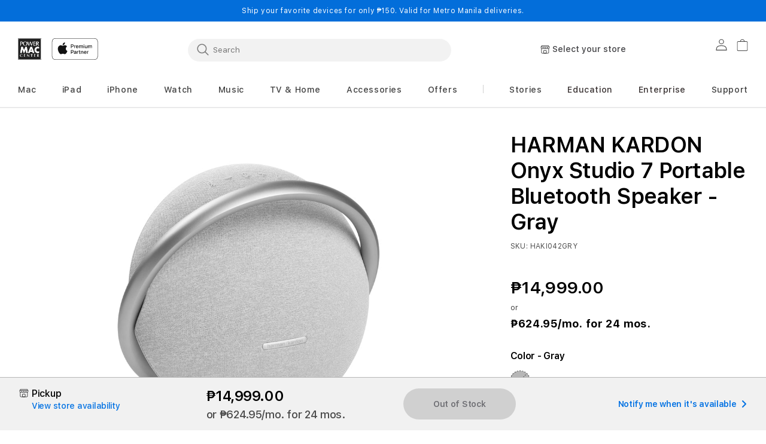

--- FILE ---
content_type: text/css
request_url: https://powermaccenter.com/cdn/shop/t/58/assets/product-collection-carousel.css?v=15060387450964793051768897121
body_size: -164
content:
.collection_name{font-family:var(--font-body-family);font-style:normal;font-weight:600;font-size:32px;line-height:42px;text-align:center;letter-spacing:-.02em;padding-top:45px}.slick-dots li button:before{content:url(https://cdn.shopify.com/s/files/1/0606/7771/8177/files/6_dot.png?v=1649400329)}.slick-dots li.slick-active button:before{content:url(https://cdn.shopify.com/s/files/1/0606/7771/8177/files/6_active_dot.png?v=1649400338)}.arrows-slider .left-arrow-circle,.arrows-slider .right-arrow-circle{border:none}.price-item{color:#000}.arrows-slider .right-arrow-image{z-index:999999;top:14px;left:18px;position:absolute;border:none}.arrows-slider .left-arrow-image{z-index:999999;top:14px;right:2rem;position:absolute;border:none}.pdp-youmaylike .arrows-slider .prev{position:absolute;z-index:99999;margin-top:-41rem;left:-2rem}.pdp-youmaylike .arrows-slider .next{position:absolute;z-index:99999;margin-top:-41rem;right:-2rem}.arrows-slider{display:none}@media only screen and (min-width: 1300px){.collection_name{padding-top:64px}.arrows-slider{display:block}.marketing-page .arrows-slider .prev{position:absolute;z-index:1;top:27%;left:-9%}.marketing-page .arrows-slider .next{position:absolute;z-index:1;top:27%;right:-9%}}@media only screen and (min-width: 1024px) and (max-width: 1300px){.collection_name{padding-top:64px}.arrows-slider{display:block}.marketing-page .arrows-slider .prev{position:absolute;z-index:1;top:27%;left:-4%}.marketing-page .arrows-slider .next{position:absolute;z-index:1;top:27%;right:-4%}}@media only screen and (min-width: 768px) and (max-width: 1023px){.marketing-page .arrows-slider .prev{display:none!important;margin-top:-33rem;left:2rem}.marketing-page .arrows-slider .next{display:none!important;margin-top:-33rem;right:2rem}.pdp-youmaylike .arrows-slider .prev{display:none!important;margin-top:-33rem;left:2rem}.pdp-youmaylike .arrows-slider .next{display:none!important;margin-top:-33rem;right:2rem}.arrows-slider{width:100%}}@media only screen and (max-width: 767px){.page-width.marketing-page .collection_name{padding-top:64px}}
/*# sourceMappingURL=/cdn/shop/t/58/assets/product-collection-carousel.css.map?v=15060387450964793051768897121 */


--- FILE ---
content_type: text/css
request_url: https://powermaccenter.com/cdn/shop/t/58/assets/component-apple-care-modal.css?v=178439371913249818471768897121
body_size: -496
content:
.apple-care-modal__heading{font-family:var(--font-body-family);font-size:18px;font-style:normal;font-weight:600;line-height:20px;letter-spacing:.36px;color:#000;text-align:center;margin:0}.apple-care-modal__heading+.media{margin:16px 0}.apple-care-modal__content{color:#000;font-size:14px;font-style:normal;font-weight:400;line-height:normal;text-align:left}.apple-care-modal__content .metafield-rich_text_field ul,.apple-care-modal__content .metafield-rich_text_field ol{list-style-position:outside;padding:0 20px}.apple-care-modal__content .metafield-rich_text_field a{color:#0079e3}.apple-care-modal__content .metafield-rich_text_field h1,.apple-care-modal__content .metafield-rich_text_field h2,.apple-care-modal__content .metafield-rich_text_field h3,.apple-care-modal__content .metafield-rich_text_field h4,.apple-care-modal__content .metafield-rich_text_field h5,.apple-care-modal__content .metafield-rich_text_field h6{font-size:1.6rem;margin:8px 0}.apple-care-modal__cta{display:inline-block;color:#0071e3!important;margin:16px 0}.apple-care-modal__cta-text{font-family:var(--font-body-family);font-size:14px;font-style:normal;font-weight:600;line-height:20.002px}.apple-care-modal__cta .billboard_icon{margin:0}.apple-care-modal__tcs{color:#424245;font-size:12px;font-style:normal;font-weight:400;line-height:14px}@media only screen and (min-width: 1024px){.apple-care-modal__heading{font-family:var(--font-body-family);font-size:32px;font-style:normal;font-weight:600;line-height:36px}.apple-care-modal__content{font-size:16px;font-style:normal;font-weight:400;line-height:20px}.apple-care-modal__heading+.media{margin:24px 0}.apple-care-modal__content .metafield-rich_text_field ul,.apple-care-modal__content .metafield-rich_text_field ol{padding:0 24px}}
/*# sourceMappingURL=/cdn/shop/t/58/assets/component-apple-care-modal.css.map?v=178439371913249818471768897121 */


--- FILE ---
content_type: text/css
request_url: https://powermaccenter.com/cdn/shop/t/58/assets/component-notify.css?v=19509443045766570091768897121
body_size: -445
content:
.notify{position:relative;max-width:100%}.notify .notify__button{position:relative;color:#fff}.notify .notify__button--link{background:none;border:none;color:#0071e3;cursor:pointer;font:inherit;outline:inherit;padding:0;white-space:nowrap}.notify .notify__button.notify__button--padding-left{margin-left:18px;color:#fff!important}.notify .notify__button .notify__button-text{font-family:var(--font-body-family);font-size:14px;font-style:normal;font-weight:600;line-height:20.002px}.notify .notify__button .notify__icon{color:#0071e3}.notify .notify__button .notify__button-text--mobile{display:none}.notify .notify__button.notify__button-wrapper{background:none;border:none;border-radius:0;cursor:pointer;font:inherit;outline:inherit;padding:0;z-index:10}.notify .notify__button.notify__button-col{display:flex;flex-direction:column}@media screen and (max-width: 1025px){.notify .notify__button .notify__button-text{display:none}.notify .notify__button .notify__button-text--mobile{display:block}.notify .notify__button.notify__button--padding-left{margin-left:0}}
/*# sourceMappingURL=/cdn/shop/t/58/assets/component-notify.css.map?v=19509443045766570091768897121 */


--- FILE ---
content_type: text/css
request_url: https://powermaccenter.com/cdn/shop/t/58/assets/component-notify-modal.css?v=121279191211236621751768897121
body_size: -96
content:
.modal{bottom:0;height:100%;left:0;max-height:100%;opacity:0;overflow:auto;position:fixed;right:0;text-align:center;top:0;transform:translateZ(0);transition:opacity .3s ease,visibility .3s ease;visibility:hidden;width:100%;z-index:100}.modal.is-visible{background:transparent;display:block;opacity:1;visibility:visible}.modal .modal__header{padding-bottom:16px;text-align:left}.modal .modal__header .modal__title{color:var(--text-color-default-text, #121212);font-family:var(--font-body-family);font-size:20px;font-style:normal;font-weight:600;line-height:150%}.modal .modal__header .modal__success{display:grid;place-items:center}.modal .modal__inner{background:#fff;display:inline-block;max-width:750px;position:absolute;top:50%;left:50%;transform:translate(-50%,-50%);width:100%;z-index:10}.modal .modal__inner.modal__inner--notify{border-radius:8px;max-width:866px;padding:76px}.modal .modal__inner .modal__inner-content{display:flex;flex-direction:column;justify-content:center;row-gap:16px;gap:8px;flex-shrink:0;text-align:left}.modal .modal__inner .modal__inner-content .modal__inner-content-p{color:var(--text-color-default-text, #121212);font-family:var(--font-body-family),sans-serif;font-size:16px;font-style:normal;font-weight:400;line-height:150%;letter-spacing:.16px;padding-bottom:16px;text-align:left}.modal .modal__inner .modal__input{border-radius:4px;border:1px solid var(--color-tokens-border-dark, #7d7d7d);color:var(--color-tokens-border-dark, #7d7d7d);font-family:var(--font-body-family),sans-serif;font-size:15px;font-style:normal;font-weight:400;line-height:150%;letter-spacing:.15px;padding:8px 16px;width:100%}.modal .modal__inner .modal__input.modal__input--error{border-color:#a94442}.modal .modal__inner .modal__input+.modal__input--error{color:#a94442}.modal .modal__inner .modal__submit{margin-top:16px}.modal .modal__inner .modal__submit--notify .modal__submit-text{position:relative;padding-right:20px}.modal .modal__close{font-size:16px;position:absolute;right:20px;top:20px;background:none;border:none;color:inherit;cursor:pointer;font:inherit;margin:0;outline:inherit;padding:0;z-index:10}.modal .notify-modal__overlay{background:#0000007a;-webkit-backdrop-filter:blur(20px);backdrop-filter:blur(20px);display:block;height:100%;width:100%}.modal .screenreader{position:absolute;width:1px;height:1px;padding:0;margin:-1px;overflow:hidden;clip:rect(0,0,0,0);white-space:nowrap;border-width:0}.modal .hide{display:none!important}@media screen and (max-width: 1025px){.modal .modal__inner.modal__inner--notify{max-width:690px}.modal .modal__title{text-align:center}}@media screen and (max-width: 768px){.modal .modal__inner.modal__inner--notify{max-width:100%;height:100%;padding:76px 29px}}
/*# sourceMappingURL=/cdn/shop/t/58/assets/component-notify-modal.css.map?v=121279191211236621751768897121 */


--- FILE ---
content_type: text/javascript
request_url: https://powermaccenter.com/cdn/shop/t/58/assets/my-store-locator.js?v=171361833911529329811768897121
body_size: 8341
content:
customElements.get("my-store-locator")||customElements.define("my-store-locator",class extends HTMLElement{constructor(){super(),this.dom={mobile:"my-store-locator-mobile",btn:".js-my-store-locator-btn",drawer:"my-store-locator-drawer",drawerBtn:".js-my-store-locator-drawer-btn",info:".js-my-store-locator-info",details:".js-my-store-locator-details",close:".js-my-store-locator-close",location:".js-my-store-locator-location",telephone:".js-my-store-locator-telephone",email:".js-my-store-locator-email",address:".js-my-store-locator-address",hours:".js-my-store-locator-hours",services:".js-my-store-locator-services",distance:".js-my-store-locator-distance",pickupAvailability:"pickup-availability",searchButton:".js-my-store-locator-search-drawer-launcher",filterResults:"ProductGridContainer",filterTag:".js-my-store-pickup-location-text",filterInput:".js-my-store-pickup-location-input",storeLocatorSearch:"storeLocatorSearch"},this.mobileLocator=document.querySelector(this.dom.mobile),this.button=this.querySelector(this.dom.btn),this.drawer=document.querySelector(this.dom.drawer),this.drawerBtn=this.querySelector(this.dom.drawerBtn),this.drawerBtn&&this.drawerBtn.addEventListener("click",this.onClickShowStoreSelector.bind(this)),this.details=this.querySelector(this.dom.details),this.detailsClose=this.details.querySelector(this.dom.close),this.detailsClose.addEventListener("click",this.hideDetails.bind(this)),this.detailsLocation=this.details.querySelector(this.dom.location),this.detailsTelephone=this.details.querySelector(this.dom.telephone),this.detailsEmail=this.details.querySelector(this.dom.email),this.detailsAddress=this.details.querySelector(this.dom.address),this.detailsHours=this.details.querySelector(this.dom.hours),this.detailsServices=this.details.querySelector(this.dom.services),this.distance=this.details.querySelector(this.dom.distance),this.filterResults=document.getElementById(this.dom.filterResults)||null,this.storeLocatorSearch=document.getElementById(this.dom.storeLocatorSearch)||null,this.onBodyClick=this.handleBodyClick.bind(this),this.onClickRefreshList=this.onClickRefreshList.bind(this),this.onClickToggleDetails=this.onClickToggleDetails.bind(this),this.onClickShowStoreSelector=this.onClickShowStoreSelector.bind(this),this.addEventListener("keyup",event=>{event.code.toUpperCase()==="ESCAPE"&&this.hideDetails()}),this?.filterResults&&new MutationObserver(mutations=>{mutations.forEach(mutation=>{mutation?.type==="childList"&&(document.querySelectorAll(this.dom.searchButton).forEach($searchButton=>{$searchButton.addEventListener("click",this.onClickShowStoreSelector.bind(this))}),this.updateFacets(this.button.querySelector(this.dom.info).innerHTML))})}).observe(this.filterResults,{childList:!0}),document.querySelectorAll(this.dom.searchButton).forEach($searchButton=>{$searchButton.addEventListener("click",this.onClickShowStoreSelector.bind(this))}),this.preferredStoreId=null,this.myCoords=null,this.allLocationsData=[],this.itemLocationsData={},this.storeSuggestions=[],this.init(),window.refreshStoreLocator=this.init.bind(this)}storageAvailable(type){let storage;try{storage=window[type];const x="__storage_test__";return storage.setItem(x,x),storage.removeItem(x),!0}catch(e){return e instanceof DOMException&&(e.code===22||e.code===1014||e.name==="QuotaExceededError"||e.name==="NS_ERROR_DOM_QUOTA_REACHED")&&storage&&storage.length!==0}}getDistanceFromKm(km){let distanceText="";if(this.dataset.distanceUnit==="km")distanceText=`${parseFloat(km.toFixed(1))} ${this.dataset.distanceKmLabel}`;else{const miles=km*.621371;distanceText=`${parseFloat(miles.toFixed(1))} ${this.dataset.distanceMilesLabel}`}return distanceText}init(){const expiry=SDG.Data.locationCookieExpiry||30;function setSecureCookie(name,value,days){var expires="";if(days){var date=new Date;date.setTime(date.getTime()+days*24*60*60*1e3),expires="; expires="+date.toUTCString()}document.cookie=name+"="+(value||"")+expires+"; path=/; secure"}function getCookie(name){for(var nameEQ=name+"=",ca=document.cookie.split(";"),i=0;i<ca.length;i++){for(var c=ca[i];c.charAt(0)==" ";)c=c.substring(1,c.length);if(c.indexOf(nameEQ)==0)return c.substring(nameEQ.length,c.length)}return null}function accept(pos,cookie=!1){if(cookie&&pos){const position={coords:{latitude:pos?.coords?.latitude,longitude:pos?.coords?.longitude}};setSecureCookie("location_sharing","true",expiry),setSecureCookie("location_position",JSON.stringify(position),expiry)}this.fetchLocations(pos)}function decline(cookie=!1){cookie&&setSecureCookie("location_sharing","false",expiry),this.fetchLocations(null,!0,()=>{this.updateMyStoreFromLocalStorage()||this.renderSelectYourStore()})}function getLocation(){if(SDG.Data.locationCookie||!1){const locationPreference=getCookie("location_sharing")||null;if(locationPreference&&locationPreference==="false"){decline.call(this,!1),this.hasInitialized=!0;return}if(locationPreference&&locationPreference==="true"){const locationPosition=getCookie("location_position")||null;if(locationPosition){const pos=JSON.parse(locationPosition);accept.call(this,pos,!0),this.hasInitialized=!0;return}}navigator.geolocation.getCurrentPosition(pos=>accept.call(this,pos,!0),decline.bind(this)),this.hasInitialized=!0;return}navigator.geolocation.getCurrentPosition(accept.bind(this),decline.call(this,!1)),this.hasInitialized=!0}if(this.storageAvailable("localStorage")){const preferredStoreId=localStorage.getItem("preferredStoreId");preferredStoreId&&(this.preferredStoreId=preferredStoreId)}navigator.geolocation?getLocation.call(this):this.fetchLocations(null,!0,()=>{this.updateMyStoreFromLocalStorage()||this.renderSelectYourStore()})}updateFacets(placeholderText=null){if(!this?.filterResults)return;const $placeholder=document.querySelector(`${this.dom.filterInput}[data-location-id="placeholder"]`),$placeholderButton=$placeholder?.closest("li").querySelector(this.dom.searchButton);placeholderText&&$placeholderButton&&($placeholderButton.innerText=placeholderText);const $prevInput=document.querySelector(`${this.dom.filterInput}.active`),$prevInputChecked=$prevInput?.checked;let $visibleInput=null;if(this.allLocationsData.forEach(location=>{document.querySelectorAll(`${this.dom.filterTag}[data-location-id="${location.id}"]`).forEach($filterTag=>{$filterTag.innerText=location.name}),document.querySelectorAll(this.dom.filterInput).forEach($filterInput=>{const pickupLocationId=$filterInput.dataset?.locationId;if(pickupLocationId===location.id){$filterInput.innerText=location.name;const $searchButton=$filterInput.closest("li").querySelector(this.dom.searchButton);$searchButton&&($searchButton.innerText=location.name)}pickupLocationId===this.preferredStoreId?($visibleInput=$filterInput,$filterInput.disabled=!1,$filterInput.classList.add("active"),$filterInput.closest("label").classList.remove("facet-checkbox--disabled"),$filterInput.closest("li").classList.add("active")):pickupLocationId!=="placeholder"&&($filterInput.disabled=!0,$filterInput.checked=!1,$filterInput.classList.remove("active"),$filterInput.closest("label").classList.add("facet-checkbox--disabled"),$filterInput.closest("li").classList.remove("active"))})}),$visibleInput&&$prevInput&&$visibleInput?.id!==$prevInput?.id&&$prevInputChecked){const clickEvt=new MouseEvent("click",{view:window,bubbles:!0,cancelable:!0});$visibleInput.dispatchEvent(clickEvt)}if(!$visibleInput&&$placeholder){$placeholder.closest("li").classList.add("active");const $filterTag=document.querySelector(`${this.dom.filterTag}[data-location-id]`);if($filterTag){const clickEvt=new MouseEvent("click",{view:window,bubbles:!0,cancelable:!0});$filterTag.closest("a").dispatchEvent(clickEvt)}}else $placeholder&&$placeholder.closest("li").classList.remove("active")}updateMyStoreFromLocalStorage(){let hasUpdated=!1;if(this.storageAvailable("localStorage")){const preferredStoreId=localStorage.getItem("preferredStoreId");if(preferredStoreId){const preferredLocation=this.allLocationsData.find(location=>location.id===preferredStoreId);preferredLocation&&(this.updateMyStoreWithLocation(preferredLocation),hasUpdated=!0)}}return hasUpdated}locationsQuery(productQueryIds=[]){const locationQuery=`
          id
          name
          address {
            formatted
            address1
            city
            province
            provinceCode
            zip
            country
            phone
            latitude
            longitude
          }
          phoneOverride: metafield(namespace: "apple", key: "apl_PhoneOverride") {
            value
          }
          email: metafield(namespace: "apple", key: "apl_Email") {
            value
          }
          hours: metafield(namespace: "apple", key: "apl_Hours") {
            value
          }
          services: metafield(namespace: "apple", key: "apl_ServicesContent") {
            value
          }
          image: metafield(namespace: "apple", key: "apl_StoreImage") {
            reference {
              ... on MediaImage {
                image {
                  originalSrc
                }
              }
            }
          }
        `,getNearestQuery=`
          getNearestPickupLocations($first: Int!, $location: GeoCoordinateInput, $sortKey: LocationSortKeys) {
            locations(near: $location, first: $first, sortKey: $sortKey) {
              edges {
                node {
                  ${locationQuery}
                }
              }
            }
          }
        `;if(productQueryIds.length>0){let productsQuery="",productIds="",selectedOptions="";const activeLang=SDG?.Data?.language||"EN";return productQueryIds.forEach(key=>{productIds+=`$productId${key}: ID!,`,selectedOptions+=`$selectedOptions${key}: [SelectedOptionInput!]!,`,productsQuery+=`
              product${key}: product(id: $productId${key}) {
                variantBySelectedOptions(selectedOptions: $selectedOptions${key}) {
                  storeAvailability(first: $first) {
                    edges {
                      node {
                        available
                        pickUpTime
                        quantityAvailable
                        location {
                          ${locationQuery}
                        }
                      }
                    }
                  }
                }
              }
            `}),`
            query Products(${productIds} ${selectedOptions} $first: Int!, $location: GeoCoordinateInput, $sortKey: LocationSortKeys) @inContext(language: ${activeLang}){
              ${productsQuery}
              locations(near: $location, first: $first, sortKey: $sortKey) {
                edges {
                  node {
                    ${locationQuery}
                  }
                }
              }
            }
          `}return`
          query ${getNearestQuery}
        `}async fetchLocations(position=null,setDataOnly=!1,cb=null){const queryVariables={first:parseInt(this.dataset.numberOfLocationsToFetch),sortKey:"NAME"};if(position?.coords){this.myCoords=position.coords;const latitude=position.coords.latitude,longitude=position.coords.longitude;queryVariables.sortKey="DISTANCE",queryVariables.location={latitude,longitude}}let isCart=!1;const pickupAvailabilities=document.querySelectorAll(this.dom.pickupAvailability),productQueryIds=[];pickupAvailabilities.length>0&&[...pickupAvailabilities].every((pickupAvailability,i)=>{const itemKey=pickupAvailability?.dataset?.itemKey,productId=pickupAvailability?.dataset?.productId,selectedOptionsRaw=pickupAvailability?.dataset?.selectedOptions;if(productId&&selectedOptionsRaw){const selectedOptions=JSON.parse(selectedOptionsRaw).map(option=>({name:option.name,value:option.selected_value?option.selected_value:option.values[0]}));return itemKey?(productQueryIds.push(itemKey),queryVariables[`productId${itemKey}`]=`gid://shopify/Product/${productId}`,queryVariables[`selectedOptions${itemKey}`]=selectedOptions,isCart=!0):(productQueryIds.push(i),queryVariables[`productId${i}`]=`gid://shopify/Product/${productId}`,queryVariables[`selectedOptions${i}`]=selectedOptions),itemKey}});const query=this.locationsQuery(productQueryIds),locationsData=await this.fetchStorefrontApi(query,queryVariables);if(locationsData){if(locationsData.locations?.edges?.length&&(locationsData.locations.edges.forEach(location=>{if(location?.node?.services?.value){const parsed=JSON.parse(location.node.services.value),markup=this.serializeRichText(parsed);location.node.services_html=markup}location?.node?.image?.reference?.image?.originalSrc&&(location.node.image_url=location.node.image.reference.image.originalSrc)}),this.allLocationsData=locationsData.locations.edges.map(location=>{const locationData=location.node;return locationsData.product0&&(locationData.available=!1),locationData.distance=this.calculateStoreDistance(locationData.address),locationData})),locationsData.product0?.variantBySelectedOptions?.storeAvailability?.edges?.length){const locationsPDPData=locationsData.product0.variantBySelectedOptions.storeAvailability.edges;this.allLocationsData=this.allLocationsData.map(location=>{const locationPDPData=locationsPDPData.find(locationPDP=>locationPDP.node.location.id===location.id);return locationPDPData?{...location,available:locationPDPData.node.available,pickUpTime:locationPDPData.node.pickUpTime,quantityAvailable:locationPDPData.node.quantityAvailable}:location})}else isCart&&(this.itemLocationsData={},Object.keys(locationsData).forEach(key=>{if(key.includes("product")){const itemKey=key.replace("product",""),locationsItemData=locationsData[key]?.variantBySelectedOptions?.storeAvailability?.edges||[],lineItemLocations=this.allLocationsData.map(location=>{const locationItemData=locationsItemData.find(locationItem=>locationItem.node.location.id===location.id);return locationItemData?{...location,available:locationItemData.node.available,pickUpTime:locationItemData.node.pickUpTime,quantityAvailable:locationItemData.node.quantityAvailable}:{...location,available:!1}});this.itemLocationsData[itemKey]=lineItemLocations}}));if(this.storeSuggestions=[],this.allLocationsData.forEach(location=>{this.storeSuggestions.push(location.address.city,location.address.province,location.address.zip,location.address.country)}),setDataOnly||this.updateMyStoreFromLocalStorage()||this.updateMyStoreWithLocation(this.allLocationsData[0]),this.drawer){let allLocationsData=this.allLocationsData;if(this.drawer.selectedItemLocationsKey){const selectedItemLocationsData=this.itemLocationsData[this.drawer.selectedItemLocationsKey];selectedItemLocationsData&&(allLocationsData=selectedItemLocationsData)}let searchLocation=this.storeLocatorSearch.value;searchLocation=searchLocation.trim(),this.drawer.updateStoreDetails(allLocationsData,searchLocation)}}cb&&cb()}serializeRichText(richText){let html="";switch(richText.type){case"root":richText.children.forEach(child=>{html+=this.serializeRichText(child)});break;case"list":html+="<ul>",richText.children.forEach(child=>{html+=this.serializeRichText(child)}),html+="</ul>";break;case"list-item":html+="<li>",richText.children.forEach(child=>{html+=this.serializeRichText(child)}),html+="</li>";break;case"text":html+=richText.value;break;case"link":html+=`<a href="${richText.url}">`,richText.children.forEach(child=>{html+=this.serializeRichText(child)}),html+="</a>";break;case"paragraph":html+="<p>",richText.children.forEach(child=>{html+=this.serializeRichText(child)}),html+="</p>";break;default:break}return html}onClickRefreshList(evt){evt.currentTarget.disabled=!0,this.init()}onClickToggleDetails(){this.details.hasAttribute("open")?this.hideDetails():this.showDetails()}onClickShowStoreSelector(evt){document.querySelector("my-store-locator-drawer").show(evt.currentTarget)}handleBodyClick(evt){const target=evt.target;target!=this.details&&!target.closest(this.dom.btn)&&!target.closest(this.dom.details)&&this.hideDetails()}hideDetails(){this.details.removeAttribute("open"),document.body.removeEventListener("click",this.onBodyClick),removeTrapFocus(this.focusElement)}showDetails(focusElement){this.focusElement=focusElement,this.details.setAttribute("open",""),document.body.addEventListener("click",this.onBodyClick),trapFocus(this.details)}removeButtonEvents(){this.button.removeEventListener("click",this.onClickRefreshList),this.button.removeEventListener("click",this.onClickToggleDetails),this.button.removeEventListener("click",this.onClickShowStoreSelector)}renderError(){this.removeButtonEvents(),this.button.disabled=!1,this.button.querySelector(this.dom.info).innerHTML=this.dataset.errorText,this.button.addEventListener("click",this.onClickRefreshList),this.mobileLocator&&this.mobileLocator.renderError();const pickupAvailabilities=document.querySelectorAll(this.dom.pickupAvailability);pickupAvailabilities.length>0&&pickupAvailabilities.forEach(pickupAvailability=>{pickupAvailability.renderError()}),this.updateFacets(this.dataset.errorText)}renderSelectYourStore(){this.removeButtonEvents(),this.button.disabled=!1,this.button.querySelector(this.dom.info).innerHTML=this.dataset.selectText,this.button.addEventListener("click",this.onClickShowStoreSelector),this.drawer.loading.classList.add("hidden"),this.mobileLocator&&this.mobileLocator.renderSelectYourStore();const pickupAvailabilities=document.querySelectorAll(this.dom.pickupAvailability);pickupAvailabilities.length>0&&pickupAvailabilities.forEach(pickupAvailability=>{pickupAvailability.renderPreview()}),this.updateFacets(this.dataset.selectText)}updateMyStoreWithLocation(location){if(!location)return;this.removeButtonEvents();const{name,address,email,hours,phoneOverride,id,distance}=location;this.preferredStoreId=id,this.button.disabled=!1,this.button.querySelector(this.dom.info).innerHTML=name,this.button.addEventListener("click",this.onClickToggleDetails);function resetValue(element,attribute=!1){element&&(element.value="",attribute&&element.setAttribute(attribute,""))}if(this.updateFacets(name),this.details.querySelector("h2").innerHTML=name,this.detailsLocation.innerHTML=address?.city&&address?.provinceCode?`${address.city}, ${address.provinceCode}`:`${address.city}`,address?.phone&&address?.phone!==""){this.detailsTelephone.classList.remove("hidden");const phoneLink=this.detailsTelephone.querySelector("a");phoneLink.href=`tel:${address.phone}`,phoneLink.innerHTML=address.phone}else{const phoneLink=this.detailsTelephone.querySelector("a");resetValue(phoneLink,"href"),this.detailsTelephone.classList.add("hidden")}if(phoneOverride?.value&&phoneOverride?.value!==""){this.detailsTelephone.classList.remove("hidden");const phoneLink=this.detailsTelephone.querySelector("a");phoneLink.href=`tel:${phoneOverride.value}`,phoneLink.innerHTML=phoneOverride.value}if(address?.address1&&address?.address1!==""){this.detailsAddress.classList.remove("hidden");const apiProvider=SDG?.Data?.mapProvider||null,addressLink=this.detailsAddress.querySelector("a");if(apiProvider==="google_maps"){const encodedName=encodeURIComponent(name),latitude=address.latitude,longitude=address.longitude,href=`https://www.google.com/maps/search/?api=1&query=${encodedName}&query_place_id=${latitude},${longitude}`;addressLink.href=href,addressLink.innerHTML=address.address1}if(apiProvider==="apple_maps"){const href=`https://maps.apple.com/place?q=${name}&address=${address.formatted}&ll=${address.latitude},${address.longitude}`;addressLink.href=href,addressLink.innerHTML=address.address1}}else{const addressLink=this.detailsAddress.querySelector("a");resetValue(addressLink,"href"),this.detailsAddress.classList.add("hidden")}if(email?.value&&email?.value!==""){this.detailsEmail.classList.remove("hidden");const emailLink=this.detailsEmail.querySelector("a");emailLink.href=`mailto:${email.value}`,emailLink.innerHTML=email.value}else{const emailLink=this.detailsEmail.querySelector("a");resetValue(emailLink,"href"),this.detailsEmail.classList.add("hidden")}if(hours?.value&&hours?.value!==""){this.detailsHours.classList.remove("hidden");const hoursSpan=this.detailsHours.querySelector("span");hoursSpan.innerHTML=hours.value}else{const hoursSpan=this.detailsHours.querySelector("span");resetValue(hoursSpan),this.detailsHours.classList.add("hidden")}if(location?.services_html){let openAcc2=function(el){el.setAttribute("aria-expanded",!0),el.classList.add("is-active")},closeAcc2=function(el){el.setAttribute("aria-expanded",!1),el.classList.remove("is-active")};var openAcc=openAcc2,closeAcc=closeAcc2;this.detailsServices.classList.remove("hidden"),this.detailsServices.innerHTML=`
            <button class="my-location-result__services-btn js-acc-button" type="button">
              <span>${SDG?.Data?.storeServiceTrigger?SDG.Data.storeServiceTrigger:"View store services"}</span>
              <i class="js-acc-icon myarrow fa fa-chevron-down my-location-result__services-icon" aria-hidden="true"></i>
            </button>
            <div class="my-location-result__services js-acc-details" aria-expanded="false">${location.services_html}</div>
          `;const $accButton=this.detailsServices.querySelector(".js-acc-button"),$accDetails=this.detailsServices.querySelector(".js-acc-details"),$accIcon=this.detailsServices.querySelector(".js-acc-icon");$accButton.addEventListener("click",()=>{$accDetails.classList.contains("is-active")?(closeAcc2($accDetails),$accIcon&&closeAcc2($accIcon)):(openAcc2($accDetails),$accIcon&&openAcc2($accIcon))})}else this.detailsServices.classList.add("hidden");this.updateMyStoreDistance(distance),this.mobileLocator&&this.mobileLocator.updateMyStoreWithLocation(location);const pickupAvailabilities=document.querySelectorAll(this.dom.pickupAvailability);pickupAvailabilities.length>0&&pickupAvailabilities.forEach(pickupAvailability=>{pickupAvailability.renderPreview(location)})}updateMyStoreDistance(distance){distance?(this.distance.innerHTML=distance,this.distance.classList.remove("hidden"),this.mobileLocator?.distance&&(this.mobileLocator.distance.innerHTML=distance,this.mobileLocator.distance.classList.remove("hidden"))):(this.distance.classList.add("hidden"),this.mobileLocator?.distance&&this.mobileLocator.distance.classList.add("hidden"))}getDistanceFromLatLon(lat1,lon1,lat2,lon2){var R=6371,dLat=this.deg2rad(lat2-lat1),dLon=this.deg2rad(lon2-lon1),a=Math.sin(dLat/2)*Math.sin(dLat/2)+Math.cos(this.deg2rad(lat1))*Math.cos(this.deg2rad(lat2))*Math.sin(dLon/2)*Math.sin(dLon/2),c=2*Math.atan2(Math.sqrt(a),Math.sqrt(1-a)),d=R*c;return this.getDistanceFromKm(d)}deg2rad(deg){return deg*(Math.PI/180)}calculateStoreDistance(locationAddress){return this.myCoords?.latitude&&this.myCoords?.longitude&&locationAddress?.latitude&&locationAddress?.longitude?this.getDistanceFromLatLon(this.myCoords.latitude,this.myCoords.longitude,locationAddress.latitude,locationAddress.longitude):null}async fetchStorefrontApi(query,variables={}){const endpoint=`https://${Shopify.shop}/api/2023-07/graphql.json`,response=await fetch(endpoint,{method:"POST",headers:{"Content-Type":"application/json","X-Shopify-Storefront-Access-Token":this.dataset.storefrontApiAccessToken},body:JSON.stringify({query,variables})}),{data,errors}=await response.json();if(errors)throw this.renderError(),new Error(errors[0].message);return data}}),customElements.get("my-store-locator-mobile")||customElements.define("my-store-locator-mobile",class extends HTMLElement{constructor(){super(),this.dom={desktop:"my-store-locator",btn:".js-my-store-locator-btn",drawerBtn:".js-my-store-locator-drawer-btn",info:".js-my-store-locator-info",details:".js-my-store-locator-details",close:".js-my-store-locator-close",location:".js-my-store-locator-location",telephone:".js-my-store-locator-telephone",email:".js-my-store-locator-email",address:".js-my-store-locator-address",hours:".js-my-store-locator-hours",services:".js-my-store-locator-services",distance:".js-my-store-locator-distance"},this.desktopLocator=document.querySelector(this.dom.desktop),this.button=this.querySelector(this.dom.btn),this.drawerBtn=this.querySelector(this.dom.drawerBtn),this.drawerBtn&&this.drawerBtn.addEventListener("click",this.onClickShowStoreSelector.bind(this)),this.details=this.querySelector(this.dom.details),this.detailsClose=this.details.querySelector(this.dom.close),this.detailsClose.addEventListener("click",this.hideDetails.bind(this)),this.detailsLocation=this.details.querySelector(this.dom.location),this.detailsTelephone=this.details.querySelector(this.dom.telephone),this.detailsEmail=this.details.querySelector(this.dom.email),this.detailsAddress=this.details.querySelector(this.dom.address),this.detailsHours=this.details.querySelector(this.dom.hours),this.detailsServices=this.details.querySelector(this.dom.services),this.distance=this.details.querySelector(this.dom.distance),this.onBodyClick=this.handleBodyClick.bind(this),this.onClickRefreshList=this.onClickRefreshList.bind(this),this.onClickToggleDetails=this.onClickToggleDetails.bind(this),this.onClickShowStoreSelector=this.onClickShowStoreSelector.bind(this),this.addEventListener("keyup",event=>{event.code.toUpperCase()==="ESCAPE"&&this.hideDetails()})}onClickRefreshList(evt){evt.currentTarget.disabled=!0,this.desktopLocator.init()}onClickToggleDetails(){this.details.hasAttribute("open")?this.hideDetails():this.showDetails()}onClickShowStoreSelector(evt){document.querySelector("my-store-locator-drawer").show(evt.currentTarget)}handleBodyClick(evt){const target=evt.target;target!=this.details&&!target.closest(this.dom.btn)&&!target.closest(this.dom.details)&&this.hideDetails()}hideDetails(){this.details.removeAttribute("open"),document.body.removeEventListener("click",this.onBodyClick),removeTrapFocus(this.focusElement)}showDetails(focusElement){this.focusElement=focusElement,this.details.setAttribute("open",""),document.body.addEventListener("click",this.onBodyClick),trapFocus(this.details)}removeButtonEvents(){this.button.removeEventListener("click",this.onClickRefreshList),this.button.removeEventListener("click",this.onClickToggleDetails),this.button.removeEventListener("click",this.onClickShowStoreSelector)}renderError(){this.removeButtonEvents(),this.button.disabled=!1,this.button.querySelector(this.dom.info).innerHTML=this.dataset.errorText,this.button.addEventListener("click",this.onClickRefreshList)}renderSelectYourStore(){this.removeButtonEvents(),this.button.disabled=!1,this.button.querySelector(this.dom.info).innerHTML=this.dataset.selectText,this.button.addEventListener("click",this.onClickShowStoreSelector)}updateMyStoreWithLocation(location){this.removeButtonEvents();const{name,address,email,hours,phoneOverride}=location;this.button.disabled=!1,this.button.querySelector(this.dom.info).innerHTML=name,this.button.addEventListener("click",this.onClickToggleDetails);function resetValue(element,attribute=!1){element&&(element.value="",attribute&&element.setAttribute(attribute,""))}if(this.details.querySelector("h2").innerHTML=name,this.detailsLocation.innerHTML=address?.city&&address?.provinceCode?`${address.city}, ${address.provinceCode}`:`${address.city}`,address?.phone&&address?.phone!==""){this.detailsTelephone.classList.remove("hidden");const phoneLink=this.detailsTelephone.querySelector("a");phoneLink.href=`tel:${address.phone}`,phoneLink.innerHTML=address.phone}else{const phoneLink=this.detailsTelephone.querySelector("a");resetValue(phoneLink,"href"),this.detailsTelephone.classList.add("hidden")}if(phoneOverride?.value&&phoneOverride?.value!==""){this.detailsTelephone.classList.remove("hidden");const phoneLink=this.detailsTelephone.querySelector("a");phoneLink.href=`tel:${phoneOverride.value}`,phoneLink.innerHTML=phoneOverride.value}if(address?.address1&&address?.address1!==""){this.detailsAddress.classList.remove("hidden");const apiProvider=SDG?.Data?.mapProvider||null,addressLink=this.detailsAddress.querySelector("a");if(apiProvider==="google_maps"){const encodedName=encodeURIComponent(name),latitude=address.latitude,longitude=address.longitude,href=`https://www.google.com/maps/search/?api=1&query=${encodedName}&query_place_id=${latitude},${longitude}`;addressLink.href=href,addressLink.innerHTML=address.address1}if(apiProvider==="apple_maps"){const href=`https://maps.apple.com/place?q=${name}&address=${address.formatted}&ll=${address.latitude},${address.longitude}`;addressLink.href=href,addressLink.innerHTML=address.address1}}else{const addressLink=this.detailsAddress.querySelector("a");resetValue(addressLink,"href"),this.detailsAddress.classList.add("hidden")}if(email?.value&&email?.value!==""){this.detailsEmail.classList.remove("hidden");const emailLink=this.detailsEmail.querySelector("a");emailLink.href=`mailto:${email.value}`,emailLink.innerHTML=email.value}else{const emailLink=this.detailsEmail.querySelector("a");resetValue(emailLink,"href"),this.detailsEmail.classList.add("hidden")}if(hours?.value&&hours?.value!==""){this.detailsHours.classList.remove("hidden");const hoursSpan=this.detailsHours.querySelector("span");hoursSpan.innerHTML=hours.value}else{const hoursSpan=this.detailsHours.querySelector("span");resetValue(hoursSpan),this.detailsHours.classList.add("hidden")}if(location?.services_html){let openAcc2=function(el){el.setAttribute("aria-expanded",!0),el.classList.add("is-active")},closeAcc2=function(el){el.setAttribute("aria-expanded",!1),el.classList.remove("is-active")};var openAcc=openAcc2,closeAcc=closeAcc2;this.detailsServices.classList.remove("hidden"),this.detailsServices.innerHTML=`
            <button class="my-location-result__services-btn js-acc-button" type="button">
              <span>${SDG?.Data?.storeServiceTrigger?SDG.Data.storeServiceTrigger:"View store services"}</span>
              <i class="js-acc-icon myarrow fa fa-chevron-down my-location-result__services-icon" aria-hidden="true"></i>
            </button>
            <div class="my-location-result__services js-acc-details" aria-expanded="false">${location.services_html}</div>
          `;const $accButton=this.detailsServices.querySelector(".js-acc-button"),$accDetails=this.detailsServices.querySelector(".js-acc-details"),$accIcon=this.detailsServices.querySelector(".js-acc-icon");$accButton.addEventListener("click",()=>{$accDetails.classList.contains("is-active")?(closeAcc2($accDetails),$accIcon&&closeAcc2($accIcon)):(openAcc2($accDetails),$accIcon&&openAcc2($accIcon))})}else this.detailsServices.classList.add("hidden")}}),customElements.get("my-store-locator-drawer")||customElements.define("my-store-locator-drawer",class extends HTMLElement{constructor(){super(),this.dom={storeLocatorSearch:"storeLocatorSearch",form:"storeLocatorSearchForm",storeLocator:"my-store-locator",suggestions:".js-store-locator-search-suggestions",error:".js-store-locator-search-error",loading:"storeLocatorDrawerLoading",results:"myLocationResults",resultsCount:".js-store-locator-results-count",activeResult:'.js-my-location-result[data-active="true"]',close:".js-store-locator-drawer-close",useLocationBtn:".js-store-locator-use-location-btn",resultsDistance:".js-store-locator-results-distance",selectBtn:".js-store-locator-select-btn",productInfo:".js-store-locator-product-info",acc_button:".js-acc-button",acc_icon:".js-acc-icon",acc_details:".js-acc-details"},this.cls={active:"is-active"},this.form=document.getElementById(this.dom.form),this.results=document.getElementById(this.dom.results),this.resultsCount=this.querySelector(this.dom.resultsCount),this.resultsDistance=this.querySelector(this.dom.resultsDistance),this.storeLocatorSearch=document.getElementById(this.dom.storeLocatorSearch),this.storeLocator=document.querySelector(this.dom.storeLocator),this.suggestions=this.querySelector(this.dom.suggestions),this.error=this.querySelector(this.dom.error),this.loading=document.getElementById(this.dom.loading),this.close=this.querySelector(this.dom.close),this.useLocationBtn=this.querySelector(this.dom.useLocationBtn),this.selectBtn=this.querySelector(this.dom.selectBtn),this.onBodyClick=this.handleBodyClick.bind(this),this.close.addEventListener("click",()=>{this.hide()}),this.useLocationBtn.addEventListener("click",()=>{this.useLocation()}),this.selectBtn.addEventListener("click",this.selectPreferredLocation.bind(this)),this.addEventListener("keyup",event=>{event.code.toUpperCase()==="ESCAPE"&&this.hide()}),this.init()}init(){this.form.addEventListener("submit",event=>{event.preventDefault(),this.searchLocations()}),this.resultsDistance.addEventListener("change",()=>{this.searchLocations(!0)}),this.storeLocatorSearch.onkeyup=debounce(this.storeLocatorSearchOnKeyUp.bind(this),200)}async storeLocatorSearchOnKeyUp(e){const userData=e.target.value;let emptyArray=[];if(userData&&e.code.toUpperCase()!=="ENTER")if(emptyArray=await this.getPlaceSuggestions(userData),emptyArray.length>0){const suggestionsHtml=emptyArray.map(data=>`<button>${data}</button>`);this.suggestions.innerHTML=suggestionsHtml.join(""),this.suggestions.querySelectorAll("button").forEach(item=>{item.addEventListener("click",e2=>{this.selectSuggestion(e2.target)})}),this.suggestions.classList.remove("hidden")}else this.suggestions.classList.add("hidden");else this.suggestions.classList.add("hidden")}getPlaceSuggestions(address){const apiProvider=SDG?.Data?.mapProvider||null;if(apiProvider==="google_maps")return new Promise((resolve,reject)=>{const autocompleteService=new google.maps.places.AutocompleteService,request={input:address};autocompleteService.getPlacePredictions(request,(predictions,status)=>{if(status===google.maps.places.PlacesServiceStatus.OK){const suggestions=predictions.map(prediction=>prediction.description);resolve(suggestions)}else resolve([])})});if(apiProvider==="apple_maps")return new Promise((resolve,reject)=>{new mapkit.Search({getsUserLocation:!0,includeAddresses:!0,includePointsOfInterest:!0,includeQueries:!1}).autocomplete(address,(error,data)=>{if(error)resolve([]);else{const suggestions=data?.results?.map(result=>result.displayLines[0]);resolve(suggestions)}})})}selectPreferredLocation(){const activeResult=this.querySelector(this.dom.activeResult);if(activeResult){const id=activeResult.dataset.id;if(this.storeLocator.allLocationsData){const location=this.storeLocator.allLocationsData.find(location2=>location2.id===id);location&&(this.storeLocator.storageAvailable("localStorage")&&localStorage.setItem("preferredStoreId",location.id),this.storeLocator.updateMyStoreWithLocation(location),this.searchLocations(!0),this.hide())}}}useLocation(){this.storeLocatorSearch.value="",this.loading.classList.remove("hidden"),navigator.geolocation?navigator.geolocation.getCurrentPosition(this.updateDrawerStoreDetails.bind(this),this.updateDrawerStoreDetails.bind(this)):this.updateDrawerStoreDetails()}updateDrawerStoreDetails(position){this.storeLocator.fetchLocations(position,!0,()=>{this.loading.classList.add("hidden")})}selectSuggestion(element){let selectData=element.textContent;this.storeLocatorSearch.value=selectData.trim(),this.suggestions.classList.add("hidden"),this.searchLocations()}getObjects(obj,key,val){return obj.filter(location=>{const locationData=location.address;return locationData&&locationData[key]?locationData[key].toLowerCase()===val?.toLowerCase():null})}async searchLocations(noErrors=!1){let allLocationsData=this.storeLocator.allLocationsData;if(this.selectedItemLocationsKey){const selectedItemLocationsData=this.storeLocator.itemLocationsData[this.selectedItemLocationsKey];selectedItemLocationsData&&(allLocationsData=selectedItemLocationsData)}let searchLocation=this.storeLocatorSearch.value;if(searchLocation=searchLocation.trim(),noErrors)this.error.classList.add("hidden");else if(searchLocation===""){this.error.classList.remove("hidden");return}else this.error.classList.add("hidden");this.loading.classList.add("hidden");const geocodedPosition=await this.geocodePosition(searchLocation);if(geocodedPosition)this.updateDrawerStoreDetails(geocodedPosition);else{let storeDetails=[],searchCity=this.getObjects(allLocationsData,"city",searchLocation),searchZipcode=this.getObjects(allLocationsData,"zip",searchLocation),searchProvince=this.getObjects(allLocationsData,"province",searchLocation),country=this.getObjects(allLocationsData,"country",searchLocation);if(searchCity.length>0||searchZipcode.length>0||searchProvince.length>0||country.length>0)searchCity.length>0?storeDetails=searchCity:searchProvince.length>0?storeDetails=searchProvince:searchZipcode.length>0?storeDetails=searchZipcode:country.length>0&&(storeDetails=country),this.updateStoreDetails(storeDetails,searchLocation);else{if(!this.suggestions.classList.contains("hidden")){const firstSuggestion=this.suggestions.querySelector("button")||null;if(firstSuggestion){this.selectSuggestion(firstSuggestion);return}}noErrors&&(storeDetails=allLocationsData),searchLocation?this.updateStoreDetails([],searchLocation):this.updateStoreDetails(storeDetails,searchLocation)}}}geocodePosition(address){const apiProvider=SDG?.Data?.mapProvider||null;if(apiProvider==="google_maps")return new Promise((resolve,reject)=>{new google.maps.Geocoder().geocode({address},(results,status)=>{if(status==="OK"){const latitude=results?.[0]?.geometry?.location?.lat(),longitude=results?.[0]?.geometry?.location?.lng();if(latitude&&longitude){const position={coords:{latitude,longitude},timestamp:Date.now()};resolve(position)}}resolve(null)})});if(apiProvider==="apple_maps"&&apiProvider==="apple_maps")return new Promise((resolve,reject)=>{new mapkit.Geocoder().lookup(address,(error,data)=>{if(!error){const result=data?.results?.[0],latitude=result?.coordinate?.latitude,longitude=result?.coordinate?.longitude;if(latitude&&longitude){const position={coords:{latitude,longitude},timestamp:Date.now()};resolve(position)}}resolve(null)})})}updateStoreDetails(locationData,nearbyValue){let resultCount=0;const{mapPage}=SDG.Data||!1,activeIndex=locationData.findIndex(location=>location.id===this.storeLocator.preferredStoreId);activeIndex>-1&&locationData.splice(0,0,locationData.splice(activeIndex,1)[0]),this.results.innerHTML="";function setCityAndStateHTML(location){const{address}=location||null;let html;if(address){if(address?.city&&address?.provinceCode)return html=`${address.city}, ${address.provinceCode}`,html;if(address?.city&&!address?.provinceCode)return html=`${address.city}`,html}}locationData.forEach(location=>{if(location.distance){if(this.resultsDistance.classList.remove("hidden"),this.resultsDistance.value!=="all"){const parsedLocationDistance=parseFloat(location.distance),parsedDistance=parseFloat(this.resultsDistance.value);if(parsedLocationDistance>parsedDistance)return}}else this.resultsDistance.classList.add("hidden");const isActive=location.id===this.storeLocator.preferredStoreId,distanceHidden=location.distance?"":" hidden";let availabilityHtml="";if(location.available){let stockHtml="",pickUpTimeTranslated="";if(location.pickUpTime){const key=location.pickUpTime,languageKey=SDG.Data.language?.toLowerCase()||"en";pickUpTimeTranslated=window.deliveryOptionsStrings?.[languageKey]?.[key]||location.pickUpTime}location.quantityAvailable<10&&(stockHtml=`
                <div class="my-location-result__availability-stock">${this.storeLocator.dataset.lowStockHtml.replace("{{ quantity }}",location.quantityAvailable)}</div>
              `),availabilityHtml=`
              <div class="my-location-result__availability">
                <div class="my-location-result__availability-time">${pickUpTimeTranslated}</div>
                ${stockHtml}
              </div>
            `}else location.available===!1&&(availabilityHtml=`
              <div class="my-location-result__availability">
                ${this.storeLocator.dataset.unavailableText}
              </div>
            `);let itemKeyAttr="";location.itemKey&&(itemKeyAttr=`data-item-key="${location.itemKey}"`);let resultHtml;const{address,name}=location||null,apiProvider=SDG?.Data?.mapProvider||null;if(!address)return;const{latitude,longitude}=address||null;let locationImageHtml="",serviceHtml="",telephoneVal=null,calloutHref=null,addressHref=null;if(location?.services_html&&(serviceHtml=`
                <button class="my-location-result__services-btn js-acc-button" type="button">
                  <span>${SDG?.Data?.storeServiceTrigger?SDG.Data.storeServiceTrigger:"View store services"}</span>
                  <i class="myarrow fa fa-chevron-down my-location-result__services-icon js-acc-icon" aria-hidden="true"></i>
                </button>
                <div class="my-location-result__services js-acc-details" aria-expanded="false">${location.services_html}</div>
              `),location?.image_url&&(locationImageHtml=`
                <div class="my-location-result__image">
                  <img src="${location.image_url}" alt="${name}" />
                </div>
              `),location?.address?.phone&&(telephoneVal=location.address.phone),location?.phoneOverride?.value&&(telephoneVal=location.phoneOverride.value),apiProvider==="apple_maps"&&(addressHref=`https://maps.apple.com/place?q=${name}&address=${address.formatted}&ll=${address.latitude},${address.longitude}`,calloutHref=`https://maps.apple.com/place?q=${name}&address=${address.formatted}&ll=${address.latitude},${address.longitude}`),apiProvider==="google_maps"){const encodedName=encodeURIComponent(name),latitude2=address.latitude,longitude2=address.longitude;addressHref=`https://www.google.com/maps/search/?api=1&query=${encodedName}&query_place_id=${latitude2},${longitude2}`,calloutHref=`https://www.google.com/maps/search/?api=1&query=${encodedName}&query_place_id=${latitude2},${longitude2}`}if(mapPage){resultHtml=`
            <div
              class="js-my-location-result my-location-result"
              data-active="${isActive}"
              data-id="${location.id}"
              data-name="${name}"
              data-latitude="${latitude}"
              data-longitude="${longitude}"
              aria-role="button"
              ${itemKeyAttr}
            >
              <div class="my-location-result__my-store">${SDG.Data.myStore}</div>
              ${locationImageHtml}
              <section class="js-my-results-details">
                <div class="my-location-result__details">
                  <div class="my-location-result__name">${location.name}</div>
                  <div class="js-my-location-result-distance my-store-locator__details-distance${distanceHidden}">
                    ${location.distance}
                  </div>
                </div>
                <div class="my-location-result__address my-location-result__location">
                  ${setCityAndStateHTML(location)}
                </div>
                <ul class="list-unstyled my-location-result__business">
                  ${location?.address?.address1?`<li class="my-location-result__address">
                      <span>${SDG.Data.storeAddress||"Address"}: </span>
                      <a href="${calloutHref}" target="_blank">${location.address.address1}</a>
                    </li>`:""}
                  ${telephoneVal?`<li class="my-location-result__address">
                      <span>${SDG.Data.storePhone||"Telephone"}: </span>
                      <a href="tel:${telephoneVal}">${telephoneVal}</a>
                    </li>`:""}
                  ${location?.email?.value?`<li class="my-location-result__address">
                      <span>${SDG.Data.storeEmail||"E-Mail"}: </span>
                      <a href="mailto:${location.email.value}">${location.email.value}</a>
                    </li>`:""}
                  ${location.hours?.value?`<li class="my-location-result__address">
                      <span>${SDG.Data.storeHours||"Hours"}: </span>
                      <span>${location.hours.value}</span>
                    </li>`:""}
                </ul>
                <div class="my-location-result__link js-my-location-link visually-hidden">
                  <a href="${calloutHref}" target="_blank" rel="noopener noreferrer">Get Directions</a>
                </div>
              </section>
              ${serviceHtml}
              <button class="js-make-my-store-btn button button--secondary button--full-width my-location-result__make-my-store-btn">
                ${SDG.Data.makeThisMyStore}
              </button>
            </div>`;const resultNode=new DOMParser().parseFromString(resultHtml,"text/html").body.childNodes[0];resultNode.querySelector(".js-make-my-store-btn").addEventListener("click",e=>{const activeResult=this.querySelector(this.dom.activeResult);activeResult&&(activeResult.dataset.active="false"),e.currentTarget.parentNode.dataset.active="true",this.selectPreferredLocation()}),this.results.append(resultNode),resultCount++}else{resultHtml=`
            <div
              class="js-my-location-result my-location-result my-location-result--drawer"
              data-active="${isActive}"
              data-id="${location.id}"
              data-name="${name}"
              data-latitude="${latitude}"
              data-longitude="${longitude}"
              aria-role="button"
              ${itemKeyAttr}
            >
              <div class="my-location-result-details">
                <div class="my-location-result__my-store">${SDG.Data.myStore}</div>
                <section class="js-my-results-details">
                  <div class="my-location-result__details">
                    <div class="my-location-result__name">${location.name}</div>
                    <div class="js-my-location-result-distance my-store-locator__details-distance${distanceHidden}">
                      ${location.distance}
                    </div>
                  </div>
                  <div class="my-location-result__address">
                  ${setCityAndStateHTML(location)}
                  </div>
                  ${availabilityHtml}
                </section>
              </div>
              <ul class="list-unstyled my-location-result-details--contact">
                ${location?.address?.address1?`<li class="my-location-result__address">
                    <span>${SDG.Data.storeAddress||"Address"}: </span>
                    <a href="${addressHref}" target="_blank" rel="noopener noreferrer">${location.address.address1}</a>
                  </li>`:""}
                ${telephoneVal?`<li class="my-location-result__address">
                    <span>${SDG.Data.storePhone||"Telephone"}: </span>
                    <a href="tel:${telephoneVal}">${telephoneVal}</a>
                  </li>`:""}
                ${location?.email?.value?`<li class="my-location-result__address">
                    <span>${SDG.Data.storeEmail||"E-Mail"}: </span>
                    <a href="mailto:${location.email.value}">${location.email.value}</a>
                  </li>`:""}
                ${location.hours?.value?`<li class="my-location-result__address">
                    <span>${SDG.Data.storeHours||"Hours"}: </span>
                    <span>${location.hours.value}</span>
                  </li>`:""}
                ${serviceHtml}
              </ul>
            </div>`;const openAcc=el=>{el.setAttribute("aria-expanded",!0),el.classList.add(this.cls.active)},closeAcc=el=>{el.setAttribute("aria-expanded",!1),el.classList.remove(this.cls.active)},resultNode=new DOMParser().parseFromString(resultHtml,"text/html").body.childNodes[0],$accButton=resultNode?.querySelector(this.dom.acc_button)||null,$accIcon=resultNode?.querySelector(this.dom.acc_icon)||null,$accDetails=resultNode?.querySelector(this.dom.acc_details)||null;resultNode.addEventListener("click",e=>{const activeResult=this.querySelector(this.dom.activeResult);activeResult&&(activeResult.dataset.active="false"),e.currentTarget.dataset.active="true"}),$accButton&&$accDetails&&$accButton.addEventListener("click",()=>{$accDetails.classList.contains(this.cls.active)?(closeAcc($accDetails),$accIcon&&closeAcc($accIcon)):(openAcc($accDetails),$accIcon&&openAcc($accIcon)),$accButton.setAttribute("data-acc",!0)}),this.results.append(resultNode),resultCount++}});let resultsText="";nearbyValue===""?this.storeLocator.myCoords?resultCount>1||resultCount===0?resultsText=this.resultsCount.dataset.resultsNearYou:resultsText=this.resultsCount.dataset.resultNearYou:resultCount>1||resultCount===0?resultsText=this.resultsCount.dataset.results:resultsText=this.resultsCount.dataset.result:resultCount>1||resultCount===0?resultsText=`${this.resultsCount.dataset.resultsNear} "${nearbyValue}"`:resultsText=`${this.resultsCount.dataset.resultNear} "${nearbyValue}"`,this.resultsCount.innerHTML=`${resultCount} ${resultsText}`,resultCount===0&&(this.results.innerHTML=`
            <div class="my-location-result">
              <div class="my-location-result__address">${this.resultsCount.dataset.noResultsFound}</div>
            </div>
          `),this.loading.classList.add("hidden"),this.results.scrollTop=0}handleBodyClick(evt){const target=evt.target;target.classList.contains("js-my-store-locator-search-drawer-launcher")||(target!==this&&!target.closest("my-store-locator-drawer")&&!target.closest(".js-my-store-locator-btn")&&!target.classList.contains("js-my-store-locator-btn")&&!target.classList.contains("js-my-store-locator-drawer-btn")&&this.hide(),this.suggestions.classList.add("hidden"))}hide(){this.removeAttribute("open"),document.body.removeEventListener("click",this.onBodyClick),document.documentElement.classList.remove("overflow-hidden"),removeTrapFocus(this.focusElement)}show(focusElement){focusElement.dataset?.itemKey?document.querySelectorAll(this.dom.productInfo).forEach(productInfo=>{productInfo.dataset.itemKey===focusElement.dataset.itemKey?productInfo.classList.remove("hidden"):productInfo.classList.add("hidden")}):focusElement.dataset?.productInfo==="false"&&document.querySelectorAll(this.dom.productInfo).forEach(productInfo=>{productInfo.classList.add("hidden")}),this.setAttribute("data-hide-availability",focusElement.dataset?.hideAvailability||!1),this.focusElement=focusElement,this.setAttribute("open",""),document.body.addEventListener("click",this.onBodyClick),document.documentElement.classList.add("overflow-hidden"),trapFocus(this)}});
//# sourceMappingURL=/cdn/shop/t/58/assets/my-store-locator.js.map?v=171361833911529329811768897121


--- FILE ---
content_type: text/javascript
request_url: https://powermaccenter.com/cdn/shop/t/58/assets/notify.js?v=56115012334818879401768897121
body_size: 649
content:
function notify(){const config={dom:{modal:"notifyModal",modal_close_button:"notifyModalClose",modal_open_button:".js-notify-modal-open_button",modal_copy:".js-notify-content",modal_title:".js-notify-title",modal_success:".js-notify-title-success",modal_success_button:".js-notify-success-button",modal_input:".js-notify-input",modal_submit:".js-notify-submit",modal_overlay:".js-notify-overlay",modal_error:".js-notify-error",modal_error_text:".js-notify-general-error-text",modal_duplicate_error_text:".js-notify-duplicate-request-error-text",modal_email_format_error:".js-notify-error-request-error-text"},cls:{active:"is-visible",error:"modal__input--error",hidden:"hide"}},$modal=document.getElementById(config.dom.modal),$closeButton=document.getElementById(config.dom.modal_close_button),$triggers=document.querySelectorAll(config.dom.modal_open_button)||[],$input=$modal?.querySelector(config.dom.modal_input)||null,$submit=$modal?.querySelector(config.dom.modal_submit)||null,$overlay=$modal?.querySelector(config.dom.modal_overlay)||null,$successButton=$modal?.querySelector(config.dom.modal_success_button)||null,$heading=$modal?.querySelector(config.dom.modal_title)||null,$success=$modal?.querySelector(config.dom.modal_success)||null,$content=$modal?.querySelector(config.dom.modal_copy)||null,subscriber={email:null,variant:null,product:null};function init(){$modal&&$closeButton&&$input&&$triggers?.length>0&&addEvents()}function addEvents(){if([...$triggers].forEach($trigger=>{$trigger.addEventListener("click",e=>{e.preventDefault(),openModal(e)})}),$closeButton.addEventListener("click",e=>{e.preventDefault(),closeModal(e)}),$input.addEventListener("input",e=>{clearError(),subscriber.email=e.target.value}),$submit){const{notifyEvent}=$submit.dataset||!1;if(notifyEvent==="true")return;$submit.setAttribute("data-notify-event",!0),$submit.addEventListener("click",e=>{e.preventDefault(),subscribe()})}$overlay&&$overlay.addEventListener("click",e=>{e.preventDefault(),closeModal()}),$successButton&&$successButton.addEventListener("click",e=>{e.preventDefault(),closeModal()})}function openModal(e){const{variant,product}=e?.currentTarget?.dataset||null;variant&&product&&(subscriber.variant=variant,subscriber.product=product),$modal.classList.add(config.cls.active),$modal.setAttribute("aria-hidden",!1),setTimeout(()=>{trapFocus($modal)},550)}function closeModal(){$modal.classList.remove(config.cls.active),$modal.setAttribute("aria-hidden",!1),resetModalState()}function resetModalState(){$input.value="",subscriber.email=null,subscriber.variant=null,subscriber.product=null,clearError(),resetSuccessUI()}function trapFocus(element){const focusableEls=element.querySelectorAll('a[href]:not([disabled]), button:not([disabled]), textarea:not([disabled]), input[type="text"]:not([disabled]), input[type="radio"]:not([disabled]), input[type="checkbox"]:not([disabled]), select:not([disabled])');if(!focusableEls?.length>0)return;const firstFocusableEl=focusableEls[0],lastFocusableEl=focusableEls[focusableEls.length-1];!firstFocusableEl||!lastFocusableEl||($input.focus(),element.addEventListener("keydown",e=>{const isTabPressed=e.key==="Tab",isEscape=e.key==="Escape";e.key==="Enter"&&(e.preventDefault(),$submit.click()),isEscape&&closeModal(),isTabPressed&&(e.shiftKey?document.activeElement===firstFocusableEl&&(lastFocusableEl.focus(),e.preventDefault()):document.activeElement===lastFocusableEl&&(firstFocusableEl.focus(),e.preventDefault()))}))}function subscribe(){if(window?.BIS||(closeModal(),console.error({message:"There was an error subscribing to the product.",error:"BIS is not defined."})),!subscriber.variant||!subscriber.product)return;const isValid=validateEmail();isValid&&($submit.disabled=!0,BIS.create(subscriber.email,subscriber.variant,subscriber.product).then(resp=>{const{errors}=resp||null;errors?(errors?.base?.length>0&&errors.base[0].includes("already registered")?setError("duplicate"):setError(),console.error({message:"There was an error subscribing to the product.",error:resp.errors})):($submit.disabled=!1,onSuccess())})),isValid||setError("email")}function setError(errorType="server"){const $errorWrapper=$modal?.querySelector(config.dom.modal_error)||null,$errorText=$modal?.querySelector(config.dom.modal_error_text)||null,$duplicateErrorText=$modal?.querySelector(config.dom.modal_duplicate_error_text)||null,$emailError=$modal?.querySelector(config.dom.modal_email_format_error)||null;$errorWrapper&&$errorText&&$duplicateErrorText&&$emailError&&(errorType==="server"&&($emailError.classList.add(config.cls.hidden),$duplicateErrorText.classList.add(config.cls.hidden),$errorText.classList.remove(config.cls.hidden)),errorType==="duplicate"&&($errorText.classList.add(config.cls.hidden),$emailError.classList.add(config.cls.hidden),$duplicateErrorText.classList.remove(config.cls.hidden)),errorType==="email"&&($errorText.classList.add(config.cls.hidden),$duplicateErrorText.classList.add(config.cls.hidden),$emailError.classList.remove(config.cls.hidden)),$errorWrapper.classList.remove(config.cls.hidden)),$input.classList.add(config.cls.error),$submit.disabled=!0}function clearError(){const $errorWrapper=$modal?.querySelector(config.dom.modal_error)||null,$errorText=$modal?.querySelector(config.dom.modal_error_text)||null,$duplicateErrorText=$modal?.querySelector(config.dom.modal_duplicate_error_text)||null,$emailError=$modal?.querySelector(config.dom.modal_email_format_error)||null;$errorWrapper&&$errorText&&$duplicateErrorText&&$emailError&&($errorWrapper.classList.add(config.cls.hidden),$errorText.classList.add(config.cls.hidden),$duplicateErrorText.classList.add(config.cls.hidden),$emailError.classList.add(config.cls.hidden)),$input.classList.remove(config.cls.error),$submit.disabled=!1}function onSuccess(){$heading&&$success&&($heading.classList.add(config.cls.hidden),$success.classList.remove(config.cls.hidden),$content&&$content.classList.add(config.cls.hidden),$successButton&&($submit.classList.add(config.cls.hidden),$successButton.classList.remove(config.cls.hidden)),$input&&($input.value="",$input.classList.add(config.cls.hidden)))}function resetSuccessUI(){$heading&&$success&&($heading.classList.remove(config.cls.hidden),$success.classList.add(config.cls.hidden),$content&&$content.classList.remove(config.cls.hidden),$successButton&&($submit.classList.remove(config.cls.hidden),$successButton.classList.add(config.cls.hidden)),$input&&$input.classList.remove(config.cls.hidden))}function validateEmail(){const email=$input.value;return email?/\S+@\S+\.\S+/.test(email):!1}return init()}notify();
//# sourceMappingURL=/cdn/shop/t/58/assets/notify.js.map?v=56115012334818879401768897121
